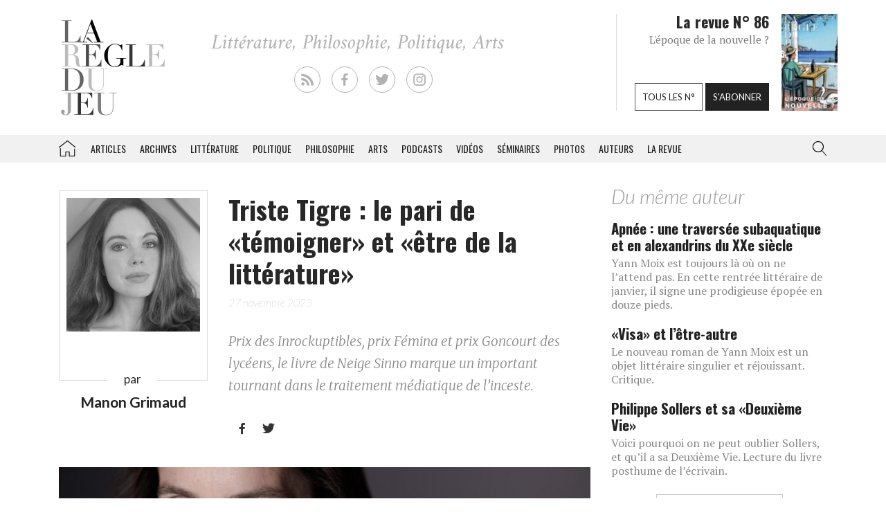

--- FILE ---
content_type: text/html; charset=UTF-8
request_url: https://laregledujeu.org/2023/11/27/39787/triste-tigre-le-pari-de-temoigner-et-etre-de-la-litterature/
body_size: 22117
content:
<!DOCTYPE html>
<html class="no-js" lang="">

<head>
	
		<script async src="//pagead2.googlesyndication.com/pagead/js/adsbygoogle.js"></script>

		<script>
			(adsbygoogle = window.adsbygoogle || []).push({
				google_ad_client: "ca-pub-8955396641542719",
				enable_page_level_ads: true
			});
		</script>
		<meta charset=utf-8>
	<meta http-equiv=X-UA-Compatible content="IE=edge">
	<meta name="viewport" content="width=device-width, initial-scale=1">
	<meta name="format-detection" content="telephone=no" />
	<!-- The above 3 meta tags *must* come first in the head; any other head content must come *after* these tags -->
	<title>
		Manon Grimaud, Triste Tigre&nbsp;:  le pari de «témoigner» et «être de la littérature» - La Règle du Jeu - Littérature, Philosophie, Politique, Arts	</title>
	<link rel="profile" href="https://gmpg.org/xfn/11">
	<link rel="pingback" href="https://laregledujeu.org/xmlrpc.php" />
		<meta name='robots' content='index, follow, max-image-preview:large, max-snippet:-1, max-video-preview:-1' />

	<!-- This site is optimized with the Yoast SEO Premium plugin v24.5 (Yoast SEO v24.5) - https://yoast.com/wordpress/plugins/seo/ -->
	<meta name="description" content="Prix des Inrocks, prix Fémina et prix Goncourt des lycéens, le livre de Neige Sinno marque un important tournant dans le traitement médiatique de l’inceste." />
	<link rel="canonical" href="https://laregledujeu.org/2023/11/27/39787/triste-tigre-le-pari-de-temoigner-et-etre-de-la-litterature/" />
	<meta property="og:locale" content="fr_FR" />
	<meta property="og:type" content="article" />
	<meta property="og:title" content="Triste Tigre : le pari de «témoigner» et «être de la littérature»" />
	<meta property="og:description" content="Prix des Inrocks, prix Fémina et prix Goncourt des lycéens, le livre de Neige Sinno marque un important tournant dans le traitement médiatique de l’inceste." />
	<meta property="og:url" content="https://laregledujeu.org/2023/11/27/39787/triste-tigre-le-pari-de-temoigner-et-etre-de-la-litterature/" />
	<meta property="og:site_name" content="La Règle du Jeu" />
	<meta property="article:publisher" content="https://www.facebook.com/pages/La-r%c3%a8gle-du-jeu-Revue-RDJ/112920092069569" />
	<meta property="article:published_time" content="2023-11-27T12:44:54+00:00" />
	<meta property="article:modified_time" content="2023-11-27T19:14:20+00:00" />
	<meta property="og:image" content="https://laregledujeu.org/files/2023/11/Neige-Sinno-Triste-Tigre-e1701089307716.jpg" />
	<meta property="og:image:width" content="2473" />
	<meta property="og:image:height" content="1463" />
	<meta property="og:image:type" content="image/jpeg" />
	<meta name="author" content="Redaction La Règle du Jeu" />
	<meta name="twitter:card" content="summary_large_image" />
	<meta name="twitter:creator" content="@laregledujeuorg" />
	<meta name="twitter:site" content="@laregledujeuorg" />
	<meta name="twitter:label1" content="Écrit par" />
	<meta name="twitter:data1" content="Redaction La Règle du Jeu" />
	<meta name="twitter:label2" content="Durée de lecture est." />
	<meta name="twitter:data2" content="11 minutes" />
	<script type="application/ld+json" class="yoast-schema-graph">{"@context":"https://schema.org","@graph":[{"@type":"WebPage","@id":"https://laregledujeu.org/2023/11/27/39787/triste-tigre-le-pari-de-temoigner-et-etre-de-la-litterature/","url":"https://laregledujeu.org/2023/11/27/39787/triste-tigre-le-pari-de-temoigner-et-etre-de-la-litterature/","name":"Triste Tigre : le pari de «Témoigner» et «être de la littérature»","isPartOf":{"@id":"https://laregledujeu.org/#website"},"primaryImageOfPage":{"@id":"https://laregledujeu.org/2023/11/27/39787/triste-tigre-le-pari-de-temoigner-et-etre-de-la-litterature/#primaryimage"},"image":{"@id":"https://laregledujeu.org/2023/11/27/39787/triste-tigre-le-pari-de-temoigner-et-etre-de-la-litterature/#primaryimage"},"thumbnailUrl":"https://laregledujeu.org/files/2023/11/Neige-Sinno-Triste-Tigre-e1701089307716.jpg","datePublished":"2023-11-27T12:44:54+00:00","dateModified":"2023-11-27T19:14:20+00:00","author":{"@id":"https://laregledujeu.org/#/schema/person/6fcb84b6d08b6a98b4635f804fdecb89"},"description":"Prix des Inrocks, prix Fémina et prix Goncourt des lycéens, le livre de Neige Sinno marque un important tournant dans le traitement médiatique de l’inceste.","breadcrumb":{"@id":"https://laregledujeu.org/2023/11/27/39787/triste-tigre-le-pari-de-temoigner-et-etre-de-la-litterature/#breadcrumb"},"inLanguage":"fr-FR","potentialAction":[{"@type":"ReadAction","target":["https://laregledujeu.org/2023/11/27/39787/triste-tigre-le-pari-de-temoigner-et-etre-de-la-litterature/"]}]},{"@type":"ImageObject","inLanguage":"fr-FR","@id":"https://laregledujeu.org/2023/11/27/39787/triste-tigre-le-pari-de-temoigner-et-etre-de-la-litterature/#primaryimage","url":"https://laregledujeu.org/files/2023/11/Neige-Sinno-Triste-Tigre-e1701089307716.jpg","contentUrl":"https://laregledujeu.org/files/2023/11/Neige-Sinno-Triste-Tigre-e1701089307716.jpg","width":2473,"height":1463,"caption":"La romancière Neige Sinno, à Manosque lors du festival Correspondances, le 23 septembre 2023. Photo : Joël Saget/AFP."},{"@type":"BreadcrumbList","@id":"https://laregledujeu.org/2023/11/27/39787/triste-tigre-le-pari-de-temoigner-et-etre-de-la-litterature/#breadcrumb","itemListElement":[{"@type":"ListItem","position":1,"name":"Accueil","item":"https://laregledujeu.org/"},{"@type":"ListItem","position":2,"name":"Triste Tigre&nbsp;: le pari de «témoigner» et «être de la littérature»"}]},{"@type":"WebSite","@id":"https://laregledujeu.org/#website","url":"https://laregledujeu.org/","name":"La Règle du Jeu","description":"Littérature, Philosophie, Politique, Arts","potentialAction":[{"@type":"SearchAction","target":{"@type":"EntryPoint","urlTemplate":"https://laregledujeu.org/?s={search_term_string}"},"query-input":{"@type":"PropertyValueSpecification","valueRequired":true,"valueName":"search_term_string"}}],"inLanguage":"fr-FR"},{"@type":"Person","@id":"https://laregledujeu.org/#/schema/person/6fcb84b6d08b6a98b4635f804fdecb89","name":"Redaction La Règle du Jeu","image":{"@type":"ImageObject","inLanguage":"fr-FR","@id":"https://laregledujeu.org/#/schema/person/image/","url":"https://secure.gravatar.com/avatar/8a3bc76bb38684ecc3a174e014d82218?s=96&d=mm&r=g","contentUrl":"https://secure.gravatar.com/avatar/8a3bc76bb38684ecc3a174e014d82218?s=96&d=mm&r=g","caption":"Redaction La Règle du Jeu"},"url":"https://laregledujeu.org/author/mariadefranca/"}]}</script>
	<!-- / Yoast SEO Premium plugin. -->


<meta name="news_keywords" content="christine angot, inceste, neige sinno, triste tigre" />
<meta name="original-source" content="https://laregledujeu.org/2023/11/27/39787/triste-tigre-le-pari-de-temoigner-et-etre-de-la-litterature/" />
<link rel='dns-prefetch' href='//code.jquery.com' />
<link rel='dns-prefetch' href='//cdnjs.cloudflare.com' />
<link rel="alternate" type="application/rss+xml" title="La Règle du Jeu &raquo; Flux" href="https://laregledujeu.org/feed/" />
<link rel="alternate" type="application/rss+xml" title="La Règle du Jeu &raquo; Flux des commentaires" href="https://laregledujeu.org/comments/feed/" />
<script type="text/javascript">
/* <![CDATA[ */
window._wpemojiSettings = {"baseUrl":"https:\/\/s.w.org\/images\/core\/emoji\/15.0.3\/72x72\/","ext":".png","svgUrl":"https:\/\/s.w.org\/images\/core\/emoji\/15.0.3\/svg\/","svgExt":".svg","source":{"concatemoji":"https:\/\/laregledujeu.org\/wp-includes\/js\/wp-emoji-release.min.js?ver=6.6"}};
/*! This file is auto-generated */
!function(i,n){var o,s,e;function c(e){try{var t={supportTests:e,timestamp:(new Date).valueOf()};sessionStorage.setItem(o,JSON.stringify(t))}catch(e){}}function p(e,t,n){e.clearRect(0,0,e.canvas.width,e.canvas.height),e.fillText(t,0,0);var t=new Uint32Array(e.getImageData(0,0,e.canvas.width,e.canvas.height).data),r=(e.clearRect(0,0,e.canvas.width,e.canvas.height),e.fillText(n,0,0),new Uint32Array(e.getImageData(0,0,e.canvas.width,e.canvas.height).data));return t.every(function(e,t){return e===r[t]})}function u(e,t,n){switch(t){case"flag":return n(e,"\ud83c\udff3\ufe0f\u200d\u26a7\ufe0f","\ud83c\udff3\ufe0f\u200b\u26a7\ufe0f")?!1:!n(e,"\ud83c\uddfa\ud83c\uddf3","\ud83c\uddfa\u200b\ud83c\uddf3")&&!n(e,"\ud83c\udff4\udb40\udc67\udb40\udc62\udb40\udc65\udb40\udc6e\udb40\udc67\udb40\udc7f","\ud83c\udff4\u200b\udb40\udc67\u200b\udb40\udc62\u200b\udb40\udc65\u200b\udb40\udc6e\u200b\udb40\udc67\u200b\udb40\udc7f");case"emoji":return!n(e,"\ud83d\udc26\u200d\u2b1b","\ud83d\udc26\u200b\u2b1b")}return!1}function f(e,t,n){var r="undefined"!=typeof WorkerGlobalScope&&self instanceof WorkerGlobalScope?new OffscreenCanvas(300,150):i.createElement("canvas"),a=r.getContext("2d",{willReadFrequently:!0}),o=(a.textBaseline="top",a.font="600 32px Arial",{});return e.forEach(function(e){o[e]=t(a,e,n)}),o}function t(e){var t=i.createElement("script");t.src=e,t.defer=!0,i.head.appendChild(t)}"undefined"!=typeof Promise&&(o="wpEmojiSettingsSupports",s=["flag","emoji"],n.supports={everything:!0,everythingExceptFlag:!0},e=new Promise(function(e){i.addEventListener("DOMContentLoaded",e,{once:!0})}),new Promise(function(t){var n=function(){try{var e=JSON.parse(sessionStorage.getItem(o));if("object"==typeof e&&"number"==typeof e.timestamp&&(new Date).valueOf()<e.timestamp+604800&&"object"==typeof e.supportTests)return e.supportTests}catch(e){}return null}();if(!n){if("undefined"!=typeof Worker&&"undefined"!=typeof OffscreenCanvas&&"undefined"!=typeof URL&&URL.createObjectURL&&"undefined"!=typeof Blob)try{var e="postMessage("+f.toString()+"("+[JSON.stringify(s),u.toString(),p.toString()].join(",")+"));",r=new Blob([e],{type:"text/javascript"}),a=new Worker(URL.createObjectURL(r),{name:"wpTestEmojiSupports"});return void(a.onmessage=function(e){c(n=e.data),a.terminate(),t(n)})}catch(e){}c(n=f(s,u,p))}t(n)}).then(function(e){for(var t in e)n.supports[t]=e[t],n.supports.everything=n.supports.everything&&n.supports[t],"flag"!==t&&(n.supports.everythingExceptFlag=n.supports.everythingExceptFlag&&n.supports[t]);n.supports.everythingExceptFlag=n.supports.everythingExceptFlag&&!n.supports.flag,n.DOMReady=!1,n.readyCallback=function(){n.DOMReady=!0}}).then(function(){return e}).then(function(){var e;n.supports.everything||(n.readyCallback(),(e=n.source||{}).concatemoji?t(e.concatemoji):e.wpemoji&&e.twemoji&&(t(e.twemoji),t(e.wpemoji)))}))}((window,document),window._wpemojiSettings);
/* ]]> */
</script>
<style id='wp-emoji-styles-inline-css' type='text/css'>

	img.wp-smiley, img.emoji {
		display: inline !important;
		border: none !important;
		box-shadow: none !important;
		height: 1em !important;
		width: 1em !important;
		margin: 0 0.07em !important;
		vertical-align: -0.1em !important;
		background: none !important;
		padding: 0 !important;
	}
</style>
<link rel='stylesheet' id='wp-block-library-css' href='https://laregledujeu.org/wp-includes/css/dist/block-library/style.min.css?ver=6.6' type='text/css' media='all' />
<style id='classic-theme-styles-inline-css' type='text/css'>
/*! This file is auto-generated */
.wp-block-button__link{color:#fff;background-color:#32373c;border-radius:9999px;box-shadow:none;text-decoration:none;padding:calc(.667em + 2px) calc(1.333em + 2px);font-size:1.125em}.wp-block-file__button{background:#32373c;color:#fff;text-decoration:none}
</style>
<style id='global-styles-inline-css' type='text/css'>
:root{--wp--preset--aspect-ratio--square: 1;--wp--preset--aspect-ratio--4-3: 4/3;--wp--preset--aspect-ratio--3-4: 3/4;--wp--preset--aspect-ratio--3-2: 3/2;--wp--preset--aspect-ratio--2-3: 2/3;--wp--preset--aspect-ratio--16-9: 16/9;--wp--preset--aspect-ratio--9-16: 9/16;--wp--preset--color--black: #000000;--wp--preset--color--cyan-bluish-gray: #abb8c3;--wp--preset--color--white: #ffffff;--wp--preset--color--pale-pink: #f78da7;--wp--preset--color--vivid-red: #cf2e2e;--wp--preset--color--luminous-vivid-orange: #ff6900;--wp--preset--color--luminous-vivid-amber: #fcb900;--wp--preset--color--light-green-cyan: #7bdcb5;--wp--preset--color--vivid-green-cyan: #00d084;--wp--preset--color--pale-cyan-blue: #8ed1fc;--wp--preset--color--vivid-cyan-blue: #0693e3;--wp--preset--color--vivid-purple: #9b51e0;--wp--preset--gradient--vivid-cyan-blue-to-vivid-purple: linear-gradient(135deg,rgba(6,147,227,1) 0%,rgb(155,81,224) 100%);--wp--preset--gradient--light-green-cyan-to-vivid-green-cyan: linear-gradient(135deg,rgb(122,220,180) 0%,rgb(0,208,130) 100%);--wp--preset--gradient--luminous-vivid-amber-to-luminous-vivid-orange: linear-gradient(135deg,rgba(252,185,0,1) 0%,rgba(255,105,0,1) 100%);--wp--preset--gradient--luminous-vivid-orange-to-vivid-red: linear-gradient(135deg,rgba(255,105,0,1) 0%,rgb(207,46,46) 100%);--wp--preset--gradient--very-light-gray-to-cyan-bluish-gray: linear-gradient(135deg,rgb(238,238,238) 0%,rgb(169,184,195) 100%);--wp--preset--gradient--cool-to-warm-spectrum: linear-gradient(135deg,rgb(74,234,220) 0%,rgb(151,120,209) 20%,rgb(207,42,186) 40%,rgb(238,44,130) 60%,rgb(251,105,98) 80%,rgb(254,248,76) 100%);--wp--preset--gradient--blush-light-purple: linear-gradient(135deg,rgb(255,206,236) 0%,rgb(152,150,240) 100%);--wp--preset--gradient--blush-bordeaux: linear-gradient(135deg,rgb(254,205,165) 0%,rgb(254,45,45) 50%,rgb(107,0,62) 100%);--wp--preset--gradient--luminous-dusk: linear-gradient(135deg,rgb(255,203,112) 0%,rgb(199,81,192) 50%,rgb(65,88,208) 100%);--wp--preset--gradient--pale-ocean: linear-gradient(135deg,rgb(255,245,203) 0%,rgb(182,227,212) 50%,rgb(51,167,181) 100%);--wp--preset--gradient--electric-grass: linear-gradient(135deg,rgb(202,248,128) 0%,rgb(113,206,126) 100%);--wp--preset--gradient--midnight: linear-gradient(135deg,rgb(2,3,129) 0%,rgb(40,116,252) 100%);--wp--preset--font-size--small: 13px;--wp--preset--font-size--medium: 20px;--wp--preset--font-size--large: 36px;--wp--preset--font-size--x-large: 42px;--wp--preset--spacing--20: 0.44rem;--wp--preset--spacing--30: 0.67rem;--wp--preset--spacing--40: 1rem;--wp--preset--spacing--50: 1.5rem;--wp--preset--spacing--60: 2.25rem;--wp--preset--spacing--70: 3.38rem;--wp--preset--spacing--80: 5.06rem;--wp--preset--shadow--natural: 6px 6px 9px rgba(0, 0, 0, 0.2);--wp--preset--shadow--deep: 12px 12px 50px rgba(0, 0, 0, 0.4);--wp--preset--shadow--sharp: 6px 6px 0px rgba(0, 0, 0, 0.2);--wp--preset--shadow--outlined: 6px 6px 0px -3px rgba(255, 255, 255, 1), 6px 6px rgba(0, 0, 0, 1);--wp--preset--shadow--crisp: 6px 6px 0px rgba(0, 0, 0, 1);}:where(.is-layout-flex){gap: 0.5em;}:where(.is-layout-grid){gap: 0.5em;}body .is-layout-flex{display: flex;}.is-layout-flex{flex-wrap: wrap;align-items: center;}.is-layout-flex > :is(*, div){margin: 0;}body .is-layout-grid{display: grid;}.is-layout-grid > :is(*, div){margin: 0;}:where(.wp-block-columns.is-layout-flex){gap: 2em;}:where(.wp-block-columns.is-layout-grid){gap: 2em;}:where(.wp-block-post-template.is-layout-flex){gap: 1.25em;}:where(.wp-block-post-template.is-layout-grid){gap: 1.25em;}.has-black-color{color: var(--wp--preset--color--black) !important;}.has-cyan-bluish-gray-color{color: var(--wp--preset--color--cyan-bluish-gray) !important;}.has-white-color{color: var(--wp--preset--color--white) !important;}.has-pale-pink-color{color: var(--wp--preset--color--pale-pink) !important;}.has-vivid-red-color{color: var(--wp--preset--color--vivid-red) !important;}.has-luminous-vivid-orange-color{color: var(--wp--preset--color--luminous-vivid-orange) !important;}.has-luminous-vivid-amber-color{color: var(--wp--preset--color--luminous-vivid-amber) !important;}.has-light-green-cyan-color{color: var(--wp--preset--color--light-green-cyan) !important;}.has-vivid-green-cyan-color{color: var(--wp--preset--color--vivid-green-cyan) !important;}.has-pale-cyan-blue-color{color: var(--wp--preset--color--pale-cyan-blue) !important;}.has-vivid-cyan-blue-color{color: var(--wp--preset--color--vivid-cyan-blue) !important;}.has-vivid-purple-color{color: var(--wp--preset--color--vivid-purple) !important;}.has-black-background-color{background-color: var(--wp--preset--color--black) !important;}.has-cyan-bluish-gray-background-color{background-color: var(--wp--preset--color--cyan-bluish-gray) !important;}.has-white-background-color{background-color: var(--wp--preset--color--white) !important;}.has-pale-pink-background-color{background-color: var(--wp--preset--color--pale-pink) !important;}.has-vivid-red-background-color{background-color: var(--wp--preset--color--vivid-red) !important;}.has-luminous-vivid-orange-background-color{background-color: var(--wp--preset--color--luminous-vivid-orange) !important;}.has-luminous-vivid-amber-background-color{background-color: var(--wp--preset--color--luminous-vivid-amber) !important;}.has-light-green-cyan-background-color{background-color: var(--wp--preset--color--light-green-cyan) !important;}.has-vivid-green-cyan-background-color{background-color: var(--wp--preset--color--vivid-green-cyan) !important;}.has-pale-cyan-blue-background-color{background-color: var(--wp--preset--color--pale-cyan-blue) !important;}.has-vivid-cyan-blue-background-color{background-color: var(--wp--preset--color--vivid-cyan-blue) !important;}.has-vivid-purple-background-color{background-color: var(--wp--preset--color--vivid-purple) !important;}.has-black-border-color{border-color: var(--wp--preset--color--black) !important;}.has-cyan-bluish-gray-border-color{border-color: var(--wp--preset--color--cyan-bluish-gray) !important;}.has-white-border-color{border-color: var(--wp--preset--color--white) !important;}.has-pale-pink-border-color{border-color: var(--wp--preset--color--pale-pink) !important;}.has-vivid-red-border-color{border-color: var(--wp--preset--color--vivid-red) !important;}.has-luminous-vivid-orange-border-color{border-color: var(--wp--preset--color--luminous-vivid-orange) !important;}.has-luminous-vivid-amber-border-color{border-color: var(--wp--preset--color--luminous-vivid-amber) !important;}.has-light-green-cyan-border-color{border-color: var(--wp--preset--color--light-green-cyan) !important;}.has-vivid-green-cyan-border-color{border-color: var(--wp--preset--color--vivid-green-cyan) !important;}.has-pale-cyan-blue-border-color{border-color: var(--wp--preset--color--pale-cyan-blue) !important;}.has-vivid-cyan-blue-border-color{border-color: var(--wp--preset--color--vivid-cyan-blue) !important;}.has-vivid-purple-border-color{border-color: var(--wp--preset--color--vivid-purple) !important;}.has-vivid-cyan-blue-to-vivid-purple-gradient-background{background: var(--wp--preset--gradient--vivid-cyan-blue-to-vivid-purple) !important;}.has-light-green-cyan-to-vivid-green-cyan-gradient-background{background: var(--wp--preset--gradient--light-green-cyan-to-vivid-green-cyan) !important;}.has-luminous-vivid-amber-to-luminous-vivid-orange-gradient-background{background: var(--wp--preset--gradient--luminous-vivid-amber-to-luminous-vivid-orange) !important;}.has-luminous-vivid-orange-to-vivid-red-gradient-background{background: var(--wp--preset--gradient--luminous-vivid-orange-to-vivid-red) !important;}.has-very-light-gray-to-cyan-bluish-gray-gradient-background{background: var(--wp--preset--gradient--very-light-gray-to-cyan-bluish-gray) !important;}.has-cool-to-warm-spectrum-gradient-background{background: var(--wp--preset--gradient--cool-to-warm-spectrum) !important;}.has-blush-light-purple-gradient-background{background: var(--wp--preset--gradient--blush-light-purple) !important;}.has-blush-bordeaux-gradient-background{background: var(--wp--preset--gradient--blush-bordeaux) !important;}.has-luminous-dusk-gradient-background{background: var(--wp--preset--gradient--luminous-dusk) !important;}.has-pale-ocean-gradient-background{background: var(--wp--preset--gradient--pale-ocean) !important;}.has-electric-grass-gradient-background{background: var(--wp--preset--gradient--electric-grass) !important;}.has-midnight-gradient-background{background: var(--wp--preset--gradient--midnight) !important;}.has-small-font-size{font-size: var(--wp--preset--font-size--small) !important;}.has-medium-font-size{font-size: var(--wp--preset--font-size--medium) !important;}.has-large-font-size{font-size: var(--wp--preset--font-size--large) !important;}.has-x-large-font-size{font-size: var(--wp--preset--font-size--x-large) !important;}
:where(.wp-block-post-template.is-layout-flex){gap: 1.25em;}:where(.wp-block-post-template.is-layout-grid){gap: 1.25em;}
:where(.wp-block-columns.is-layout-flex){gap: 2em;}:where(.wp-block-columns.is-layout-grid){gap: 2em;}
:root :where(.wp-block-pullquote){font-size: 1.5em;line-height: 1.6;}
</style>
<link rel='stylesheet' id='contact-form-7-css' href='https://laregledujeu.org/wp-content/plugins/contact-form-7/includes/css/styles.css?ver=6.0.4' type='text/css' media='all' />
<link rel='stylesheet' id='dashicons-css' href='https://laregledujeu.org/wp-includes/css/dashicons.min.css?ver=6.6' type='text/css' media='all' />
<link rel='stylesheet' id='rdj-style-css' href='https://laregledujeu.org/wp-content/themes/rdjv3/style.css?ver=4.02' type='text/css' media='all' />
<link rel='stylesheet' id='font-awesome-css' href='//cdnjs.cloudflare.com/ajax/libs/font-awesome/5.10.2/css/all.min.css?ver=6.6' type='text/css' media='all' />
<link rel='stylesheet' id='new-royalslider-core-css-css' href='https://laregledujeu.org/wp-content/plugins/new-royalslider/lib/royalslider/royalslider.css?ver=3.4.1' type='text/css' media='all' />
<link rel='stylesheet' id='rsUni-css-css' href='https://laregledujeu.org/wp-content/plugins/new-royalslider/lib/royalslider/skins/universal/rs-universal.css?ver=3.4.1' type='text/css' media='all' />
<link rel='stylesheet' id='visible_nearby_zoom-css-css' href='https://laregledujeu.org/wp-content/plugins/new-royalslider/lib/royalslider/templates-css/rs-visible-nearby-zoom.css?ver=3.4.1' type='text/css' media='all' />
<link rel='stylesheet' id='__EPYT__style-css' href='https://laregledujeu.org/wp-content/plugins/youtube-embed-plus/styles/ytprefs.min.css?ver=14.2.1.3' type='text/css' media='all' />
<style id='__EPYT__style-inline-css' type='text/css'>

                .epyt-gallery-thumb {
                        width: 33.333%;
                }
                
</style>
<script type="text/javascript" src="https://code.jquery.com/jquery-latest.min.js?ver=6.6" id="jquery-js"></script>
<script type="text/javascript" src="https://laregledujeu.org/wp-content/themes/rdjv3/bootstrap/assets/javascripts/bootstrap.min.js?ver=6.6" id="bootstrap-min-js"></script>
<script type="text/javascript" id="__ytprefs__-js-extra">
/* <![CDATA[ */
var _EPYT_ = {"ajaxurl":"https:\/\/laregledujeu.org\/wp-admin\/admin-ajax.php","security":"4a683f17da","gallery_scrolloffset":"20","eppathtoscripts":"https:\/\/laregledujeu.org\/wp-content\/plugins\/youtube-embed-plus\/scripts\/","eppath":"https:\/\/laregledujeu.org\/wp-content\/plugins\/youtube-embed-plus\/","epresponsiveselector":"[\"iframe.__youtube_prefs_widget__\"]","epdovol":"1","version":"14.2.1.3","evselector":"iframe.__youtube_prefs__[src], iframe[src*=\"youtube.com\/embed\/\"], iframe[src*=\"youtube-nocookie.com\/embed\/\"]","ajax_compat":"","maxres_facade":"eager","ytapi_load":"light","pause_others":"","stopMobileBuffer":"1","facade_mode":"","not_live_on_channel":"","vi_active":"","vi_js_posttypes":[]};
/* ]]> */
</script>
<script type="text/javascript" src="https://laregledujeu.org/wp-content/plugins/youtube-embed-plus/scripts/ytprefs.min.js?ver=14.2.1.3" id="__ytprefs__-js"></script>
<link rel="https://api.w.org/" href="https://laregledujeu.org/wp-json/" /><link rel="alternate" title="JSON" type="application/json" href="https://laregledujeu.org/wp-json/wp/v2/posts/39787" /><link rel="EditURI" type="application/rsd+xml" title="RSD" href="https://laregledujeu.org/xmlrpc.php?rsd" />
<link rel='shortlink' href='https://laregledujeu.org/?p=39787' />
<link rel="alternate" title="oEmbed (JSON)" type="application/json+oembed" href="https://laregledujeu.org/wp-json/oembed/1.0/embed?url=https%3A%2F%2Flaregledujeu.org%2F2023%2F11%2F27%2F39787%2Ftriste-tigre-le-pari-de-temoigner-et-etre-de-la-litterature%2F" />
<script type="text/javascript" src="https://laregledujeu.org/wp-content/plugins/si-captcha-for-wordpress/captcha/si_captcha.js?ver=1768894166"></script>
<!-- begin SI CAPTCHA Anti-Spam - login/register form style -->
<style type="text/css">
.si_captcha_small { width:175px; height:45px; padding-top:10px; padding-bottom:10px; }
.si_captcha_large { width:250px; height:60px; padding-top:10px; padding-bottom:10px; }
img#si_image_com { border-style:none; margin:0; padding-right:5px; float:left; }
img#si_image_reg { border-style:none; margin:0; padding-right:5px; float:left; }
img#si_image_log { border-style:none; margin:0; padding-right:5px; float:left; }
img#si_image_side_login { border-style:none; margin:0; padding-right:5px; float:left; }
img#si_image_checkout { border-style:none; margin:0; padding-right:5px; float:left; }
img#si_image_jetpack { border-style:none; margin:0; padding-right:5px; float:left; }
img#si_image_bbpress_topic { border-style:none; margin:0; padding-right:5px; float:left; }
.si_captcha_refresh { border-style:none; margin:0; vertical-align:bottom; }
div#si_captcha_input { display:block; padding-top:15px; padding-bottom:5px; }
label#si_captcha_code_label { margin:0; }
input#si_captcha_code_input { width:65px; }
p#si_captcha_code_p { clear: left; padding-top:10px; }
.si-captcha-jetpack-error { color:#DC3232; }
</style>
<!-- end SI CAPTCHA Anti-Spam - login/register form style -->
			<script>
			(function(i, s, o, g, r, a, m) {
				i['GoogleAnalyticsObject'] = r;
				i[r] = i[r] || function() {
					(i[r].q = i[r].q || []).push(arguments)
				}, i[r].l = 1 * new Date();
				a = s.createElement(o),
					m = s.getElementsByTagName(o)[0];
				a.async = 1;
				a.src = g;
				m.parentNode.insertBefore(a, m)
			})(window, document, 'script', '//www.google-analytics.com/analytics.js', 'ga');

			ga('create', 'UA-91104-21', 'auto');
			ga('send', 'pageview');
		</script>

	</head>

<body class="post-template-default single single-post postid-39787 single-format-standard post-triste-tigre-le-pari-de-temoigner-et-etre-de-la-litterature rdjv3 blog-1">
	<div id="pagewrap">
		<div id="page-body" class="container-fluid row">
			<header class="top container-fluid row">
				<div id="header-top-area" class="hidden-xs container">
					<div class="col-md-3">
						<a href="/" id="logo" class="left"></a>
					</div>
					<div class="">
						<ul id="social_links">
  <li><a class="rss" href="/feed/" target="_blank"></a></li>
  <li><a class="facebook" href="https://fr-fr.facebook.com/pages/La-regle-du-jeu-Revue-RDJ/112920092069569" target="_blank"></a></li>
  <li><a class="twitter" href="https://twitter.com/laregledujeuorg" target="_blank"></a></li>
  <li><a class="instagram" href="https://www.instagram.com/revuelaregledujeu/?hl=fr" target="_blank"></a></li>
</ul>

											</div>
					<div id="teaser" class="hidden-sm">
						<div class="col-right">
							<figure>
								<a href='https://laregledujeu.org/revue/n-86/'><span style='display: inline-block; margin-left: 0px; margin-top: -1.276617954071px;'><img width="81" height="143" src="https://laregledujeu.org/files/2025/09/la-regle-du-jeu-numero-86-le-retour-de-la-nouvelle-couverture.jpg" class="attachment-81x999 size-81x999 wp-post-image" alt="Couverture du N°85 de La Règle du jeu." decoding="async" srcset="https://laregledujeu.org/files/2025/09/la-regle-du-jeu-numero-86-le-retour-de-la-nouvelle-couverture.jpg 958w, https://laregledujeu.org/files/2025/09/la-regle-du-jeu-numero-86-le-retour-de-la-nouvelle-couverture-170x300.jpg 170w, https://laregledujeu.org/files/2025/09/la-regle-du-jeu-numero-86-le-retour-de-la-nouvelle-couverture-582x1024.jpg 582w, https://laregledujeu.org/files/2025/09/la-regle-du-jeu-numero-86-le-retour-de-la-nouvelle-couverture-85x150.jpg 85w, https://laregledujeu.org/files/2025/09/la-regle-du-jeu-numero-86-le-retour-de-la-nouvelle-couverture-768x1352.jpg 768w, https://laregledujeu.org/files/2025/09/la-regle-du-jeu-numero-86-le-retour-de-la-nouvelle-couverture-873x1536.jpg 873w, https://laregledujeu.org/files/2025/09/la-regle-du-jeu-numero-86-le-retour-de-la-nouvelle-couverture-840x1478.jpg 840w, https://laregledujeu.org/files/2025/09/la-regle-du-jeu-numero-86-le-retour-de-la-nouvelle-couverture-620x1091.jpg 620w, https://laregledujeu.org/files/2025/09/la-regle-du-jeu-numero-86-le-retour-de-la-nouvelle-couverture-420x739.jpg 420w" sizes="(max-width: 81px) 100vw, 81px" /></span></a>							</figure>
						</div>
						<div class="col-left" style="position: relative;">
							<h1>La revue N° 86</h1>
							<h2>L'époque de la nouvelle ?</h2>
							<div class="bottom-buttons">
								<a href="/tous-les-numeros/" class="rdj-btn rdj-btn-white rdj-btn-margin">Tous les n°</a>
								<a href="/boutique/abonnement/" class="rdj-btn rdj-btn-black">S'abonner</a>
							</div>
						</div>
					</div><!-- #teaser -->
				</div>
			</header>
			<script>
var el = document.getElementById('input.search-field');
if (el != null) {
	function blurInput() {
		window.scrollTo(0, 0);
	}
	el.addEventListener('blur', blurInput, false);
}
</script>
<nav id="top-menu" class="navbar navbar-default" data-spy="affix" data-offset-top="192">
	<div class="container"> 
		<!-- Brand and toggle get grouped for better mobile display -->
		<div class="navbar-header">
			<button type="button" class="navbar-toggle" data-toggle="collapse" data-target=".navbar-collapse">
				<span class="icon-bar"></span>
				<span class="icon-bar"></span>
				<span class="icon-bar"></span>
			</button>
			<a class="navbar-brand visible-xs" href="/"></a>
		</div><!-- /.navbar-header --> 
		
		<!-- Collect the nav links, forms, and other content for toggling -->
		<div class="collapse navbar-collapse" id="rdj-collapsible-menu">
			<div id="search-module-xs" class="visible-xs">
				<div class="search-embed">
	<form role="search" method="get" class="search-form form-inline" action="/">
		<div class="form-group">
			<select name="post_type" class="form-control search-post-type">
				<option value="post">Les articles</option>
				<option value="video">Les vidéos</option>
				<option value="seminary">Les séminaires</option>
				<option value="gallery">Les galeries</option>
				<option value="contributor">Les auteurs</option>
				<option value="issue">Les n° de la revue</option>
				<option value="all" selected="selected">Tous les contenus</option>
				<option value="arrabal">Le blog d'Arrabal</option>
			</select>
		</div>
		<div class="form-group input-group"> 
			<input type="text" class="form-control search-field" aria-label="..." placeholder="Rechercher dans la RDJ" value="" name="s" title="Rechercher">
			<span class="input-group-btn">
				<button type="submit" class="search-submit btn btn-default">Rechercher</button>
			</span> 
		</div>
	</form>
</div>			</div>
			<ul class="nav navbar-nav">
				<li id='menu-item-menu-item-21436' class='home menu-item menu-item-type-post_type menu-item-object-page current-menu-item page_item page-item- current_page_item menu-item-menu-item-21436'><a href='https://laregledujeu.org/'>La Règle du jeu – Littérature, Philosophie, Politique, Arts</a></li><li id='menu-item-menu-item-36229' class='menu-item menu-item-type-post_type menu-item-object-page current-menu-item page_item page-item- current_page_item menu-item-menu-item-36229'><a href='https://laregledujeu.org/articles/'>Articles</a></li><li id='menu-item-menu-item-22955' class='menu-item menu-item-type-post_type menu-item-object-page current-menu-item page_item page-item- current_page_item menu-item-menu-item-22955'><a href='https://laregledujeu.org/categorie/dossiers/archives-revue/'>Archives</a></li><li id='menu-item-menu-item-27294' class='menu-item menu-item-type-post_type menu-item-object-page current-menu-item page_item page-item- current_page_item menu-item-menu-item-27294'><a href='https://laregledujeu.org/categorie/litterature/'>Littérature</a></li><li id='menu-item-menu-item-27296' class='menu-item menu-item-type-post_type menu-item-object-page current-menu-item page_item page-item- current_page_item menu-item-menu-item-27296'><a href='https://laregledujeu.org/categorie/Politique/'>Politique</a></li><li id='menu-item-menu-item-27295' class='menu-item menu-item-type-post_type menu-item-object-page current-menu-item page_item page-item- current_page_item menu-item-menu-item-27295'><a href='https://laregledujeu.org/categorie/philosophie/'>Philosophie</a></li><li id='menu-item-menu-item-29378' class='menu-item menu-item-type-post_type menu-item-object-page current-menu-item page_item page-item- current_page_item menu-item-menu-item-29378'><a href='https://laregledujeu.org/categorie/art/'>Arts</a></li><li id='menu-item-menu-item-36230' class='menu-item menu-item-type-post_type menu-item-object-page current-menu-item page_item page-item- current_page_item menu-item-menu-item-36230'><a href='https://laregledujeu.org/podcasts/'>Podcasts</a></li><li id='menu-item-menu-item-22302' class='menu-item menu-item-type-post_type menu-item-object-page current-menu-item page_item page-item- current_page_item menu-item-menu-item-22302'><a href='https://laregledujeu.org/tele-rdj/'>Vidéos</a></li><li id='menu-item-menu-item-22354' class='menu-item menu-item-type-post_type menu-item-object-page current-menu-item page_item page-item- current_page_item menu-item-menu-item-22354'><a href='/les-seminaires/'>Séminaires</a></li><li id='menu-item-menu-item-27737' class='menu-item menu-item-type-post_type menu-item-object-page current-menu-item page_item page-item- current_page_item menu-item-menu-item-27737'><a href='https://laregledujeu.org/imagoscope/'>Photos</a></li><li id='menu-item-menu-item-22269' class='menu-item menu-item-type-post_type menu-item-object-page current-menu-item page_item page-item- current_page_item menu-item-menu-item-22269'><a href='https://laregledujeu.org/auteurs/'>Auteurs</a></li><li id='menu-item-menu-item-45658' class='menu-item menu-item-type-post_type menu-item-object-page current-menu-item page_item page-item- current_page_item menu-item-menu-item-45658'><a href='https://laregledujeu.org/la-regle-du-jeu/'>La revue</a></li>			</ul>

			<ul class="nav navbar-nav navbar-right hidden-xs">
				<li><a class="bar-search-toogle-link collapsed" role="button" data-toggle="collapse" href="#search-module" aria-expanded="true" aria-controls="search-module"></a></li>
			</ul>
		</div><!-- /.navbar-collapse --> 
		
		<div id="search-module" class="collapse container hidden-xs">
			<div class="search-embed">
	<form role="search" method="get" class="search-form form-inline" action="/">
		<div class="form-group">
			<select name="post_type" class="form-control search-post-type">
				<option value="post">Les articles</option>
				<option value="video">Les vidéos</option>
				<option value="seminary">Les séminaires</option>
				<option value="gallery">Les galeries</option>
				<option value="contributor">Les auteurs</option>
				<option value="issue">Les n° de la revue</option>
				<option value="all" selected="selected">Tous les contenus</option>
				<option value="arrabal">Le blog d'Arrabal</option>
			</select>
		</div>
		<div class="form-group input-group"> 
			<input type="text" class="form-control search-field" aria-label="..." placeholder="Rechercher dans la RDJ" value="" name="s" title="Rechercher">
			<span class="input-group-btn">
				<button type="submit" class="search-submit btn btn-default">Rechercher</button>
			</span> 
		</div>
	</form>
</div>		</div>

	</div><!-- /.container-fluid --> 
</nav>
<script>
$(document).ready(function () {
	$(".navbar-toggle").on("click", function () {
		$(this).toggleClass("active");
	});
});
</script><div id="content" class="container">
	<div id="main" class="col-md-42">
			<div class="post-39787 post type-post status-publish format-standard has-post-thumbnail hentry category-actualite category-non-classe category-litterature tag-christine-angot tag-inceste tag-neige-sinno tag-triste-tigre" id="post-39787">
				<article class="single">
					<header class="post-info">
						 												<aside class="col-sm-18 col-md-16 col-lg-18 hidden-xs">
							<div class="frame">
								<figure>
<a href='https://laregledujeu.org/contributeur/manon-grimaud/'><img width="300" height="300" src="https://laregledujeu.org/files/2023/11/Manon-Grimaud-300x300.jpg" class="img-responsive wp-post-image" alt="Manon Grimaud" decoding="async" fetchpriority="high" srcset="https://laregledujeu.org/files/2023/11/Manon-Grimaud-300x300.jpg 300w, https://laregledujeu.org/files/2023/11/Manon-Grimaud-620x620.jpg 620w, https://laregledujeu.org/files/2023/11/Manon-Grimaud-150x150.jpg 150w, https://laregledujeu.org/files/2023/11/Manon-Grimaud-768x768.jpg 768w, https://laregledujeu.org/files/2023/11/Manon-Grimaud-420x420.jpg 420w, https://laregledujeu.org/files/2023/11/Manon-Grimaud-120x120.jpg 120w, https://laregledujeu.org/files/2023/11/Manon-Grimaud.jpg 800w" sizes="(max-width: 300px) 100vw, 300px" /></a>			
									<div class="source">
										<span class="by">par </span>
									</div>
								</figure>
							</div><!-- .frame -->
                            <div class="authors">
                                <a href='https://laregledujeu.org/contributeur/manon-grimaud/'>Manon Grimaud</a>	
                            </div>
						</aside>
						<div class="heading col-sm-42 col-md-44 col-lg-42">
																				<h1>Triste Tigre&nbsp;:  le pari de «témoigner» et «être de la littérature»</h1>
															<h2 class="post-title visible-xs">par <a href='https://laregledujeu.org/contributeur/manon-grimaud/'>Manon Grimaud</a></h2>
							                            <p class="date-info">27 novembre 2023</p>
							<div class="lead">
								
<p>Prix des Inrockuptibles, prix Fémina et prix Goncourt des lycéens, le livre de Neige Sinno marque un important tournant dans le traitement médiatique de l’inceste.</p>
<ul class="share_links compact">
	<li><a href="https://www.facebook.com/sharer/sharer.php?u=https://laregledujeu.org/2023/11/27/39787/triste-tigre-le-pari-de-temoigner-et-etre-de-la-litterature/" class="facebook" title="Share via Facebook" target="_blank">&#xf305;</a></li>
	<li><a href="https://twitter.com/share?url=https://laregledujeu.org/2023/11/27/39787/triste-tigre-le-pari-de-temoigner-et-etre-de-la-litterature//&#038;text=Triste Tigre&nbsp;:  le pari de «témoigner» et «être de la littérature»" class="twitter" title="Share via Twitter" target="_blank">&#xf301;</a></li>
</ul>							 </div>
						</div>
							
					</header>
                    							<figure class="featured-image">
								<img width="840" height="497" src="https://laregledujeu.org/files/2023/11/Neige-Sinno-Triste-Tigre-e1701089307716.jpg" class="img-responsive wp-post-image" alt="L&#039;écrivaine Neige Sinno à l&#039;occasion de la sortie de son livre &quot;Triste tigre&quot;." decoding="async" srcset="https://laregledujeu.org/files/2023/11/Neige-Sinno-Triste-Tigre-e1701089307716.jpg 2473w, https://laregledujeu.org/files/2023/11/Neige-Sinno-Triste-Tigre-e1701089307716-300x177.jpg 300w, https://laregledujeu.org/files/2023/11/Neige-Sinno-Triste-Tigre-e1701089307716-620x367.jpg 620w, https://laregledujeu.org/files/2023/11/Neige-Sinno-Triste-Tigre-e1701089307716-150x89.jpg 150w, https://laregledujeu.org/files/2023/11/Neige-Sinno-Triste-Tigre-e1701089307716-768x454.jpg 768w, https://laregledujeu.org/files/2023/11/Neige-Sinno-Triste-Tigre-e1701089307716-1536x909.jpg 1536w, https://laregledujeu.org/files/2023/11/Neige-Sinno-Triste-Tigre-e1701089307716-2048x1212.jpg 2048w, https://laregledujeu.org/files/2023/11/Neige-Sinno-Triste-Tigre-e1701089307716-840x497.jpg 840w, https://laregledujeu.org/files/2023/11/Neige-Sinno-Triste-Tigre-e1701089307716-420x248.jpg 420w" sizes="(max-width: 840px) 100vw, 840px" />										<figcaption>
											La romancière Neige Sinno, à Manosque lors du festival Correspondances, le 23 septembre 2023. Photo : Joël Saget/AFP.										</figcaption>
																							</figure> 

												
                    					<div class="entry">               
						
<p class="has-drop-cap">Prix des Inrockuptibles, prix Fémina, et, il y a quelques jours, prix Goncourt des lycéens. Jamais un livre sur un sujet aussi difficile n’a-t-il eu un tel retentissement à sa sortie. Surprenant, encourageant, symbolique – il semblerait que cet évènement de la rentrée littéraire 2023 marque un tournant dans le traitement de l’inceste en littérature.&nbsp;</p>



<p>Nous nous souvenons de&nbsp;<em>L’Inceste</em>&nbsp;de Christine Angot (1999) et de la violence qui s’en suivit – insultes, menaces, dénigrement de son statut d’écrivain. Évidemment, les mentalités ont aujourd’hui changé. Depuis&nbsp;<em>Metoo</em>, nous employons la formule, à la structure intéressante, «&nbsp;la parole se libère&nbsp;»&nbsp;: en effet, la parole ne s’est pas libérée, elle&nbsp;<em>se libère</em>&nbsp;; «&nbsp;se libérer&nbsp;» renvoie à la conception d’un processus réflexif (le&nbsp;<em>se</em>), d’une mise en marche sur un chemin qui s’ouvre et continue d’être prolongé (le présent, la verbalisation en cours, inachevée du «&nbsp;se libère&nbsp;»). Parler aussi ouvertement de l’inceste s’inscrit, de fait, dans ce cheminement progressif d’une mise en mots des abus sexuels, quelle que soit leur nature. Il aura fallu, à son sujet, par exemple attendre sa médiatisation avec&nbsp;<em>La familia grande</em>&nbsp;de Camille Kouchner (2021), ou, également tout récemment, le documentaire&nbsp;<em>Un silence si bruyant&nbsp;</em>consacré à l’histoire d’Emmanuelle Béart.&nbsp;</p>



<p>L’inceste a mis du temps avant d’être pleinement pris en compte, abordé de manière unilatérale – la parole de la victime et l’écoute, son&nbsp;<em>intégration</em>&nbsp;par l’extérieur. Intégration comme ce qui permet que cette réflexivité de la parole soit pleinement une conscientisation, c’est-à-dire l’entente entre le parlant (ce que dit la victime) et le parlé (ce que nous autres, nous en retenons). Pour ce faire, la parole doit prendre une forme pour qu’elle puisse cheminer, permettre cette libération qui est cette&nbsp;<em>réflexion</em>, cette double conscience comme passage de l’individuel au collectif. Christine Angot, à une époque, où, justement, la parole n’avait pas été ouverte, en a anticipé le déploiement, en choisissant la littérature, dont la forme même correspond à cette réflexivité de la parole. En quelque sorte, mettre en récit l’inceste en préfigurait, si nous pouvons le dire ainsi, la parolisation, dans une société qui cependant n’était pas prête à entendre une telle parole. De ce point de vue, la littérature aura été le&nbsp;<em>pré-texte</em>, au sens propre du terme, de la libération, de cette mise en chemin de la parole – le texte qui en initie le mouvement et fait qu’il est possible de parler&nbsp;<em>vraiment</em>&nbsp;à nouveau. Faire un récit de l’inceste va donc plus loin que ce qui y est raconté&nbsp;; cela revient à réfléchir au sens même que nous donnons à cette parole, et à la parole en général. Le récit est littéraire, la parole de la sorte réfléchie littérature – mise en forme d’une voix en chemin – qui provoque le dialogue avec d’autres paroles. C’est exactement ce qu’a réussi à faire Christine Angot avec l’ensemble de ses romans, lesquels, aujourd’hui, nous&nbsp;<em>parlent</em>, dans la mesure où ils s’inscrivent littérairement,&nbsp;<em>réflexivement,</em>&nbsp;dans ce cheminement ouvert d’une «&nbsp;parole qui se libère&nbsp;», se dit, se reprend, se poursuit, et&nbsp;<em>Triste tigre</em>&nbsp;en est désormais un nouveau virage.&nbsp;</p>



<p>Neige Sinno estime que son texte appartient au témoignage, et ne fait pas partie de la «&nbsp;grande littérature&nbsp;». Il est vrai que ce dernier n’est pas un récit, une autofiction&nbsp;; il se constitue majoritairement d’un assemblage de faits, de souvenirs. Pour autant, ce serait en négliger la part la plus importante, qui fait qu’il s’agit d’un écrit qui va aussi bien plus loin qu’un simple «&nbsp;se raconter&nbsp;». Par ses multiples réflexions croisées, qui serpentent sans arriver à une conclusion, il énonce ce qu’est proprement la réflexivité de cette «&nbsp;parole qui se libère&nbsp;»&nbsp;; par ses références littéraires, ses considérations renouvelées sur la manière de faire sens, il met justement en récit ce que peut être une parole sur l’inceste, où le<em>&nbsp;sur</em>&nbsp;possède cette valeur réflexive de la libération de cette dernière. Le texte en lui-même est divisé en sous-titres, qui figurent autant d’étapes dans ce cheminement que l’autrice reconnaît comme elle-même sinueux, incertain, marqué par ces rebondissements dus à un emploi continuel de «&nbsp;l’analogie&nbsp;». Ce terme d’«&nbsp;analogie&nbsp;» fait signe vers le statut de son écriture – un&nbsp;<em>ana-logos</em>, de l’«&nbsp;à nouveau&nbsp;» (<em>ana</em>) d’une parole (<em>logos</em>) qui se pense à travers ce recours à l’intertextualité, à l’analyse de sa propre expression et de son retentissement.&nbsp;<em>Triste tigre</em>&nbsp;n’est alors pas,&nbsp;<em>à proprement parler</em>, un témoignage. Il est la réflexion du témoignage dans la littérature, du traumatisme dans un&nbsp;<em>se dire</em>&nbsp;autrement, qui, comme nous pouvons le lire, permet «&nbsp;d’accéder à quelque chose de plus grand (…) Plus grand que la douleur, que l’expérience personnelle&nbsp;».</p>



<p>Il y a bien littérature, parce qu’il y a actualisation de sa vocation parlante. Actualisation qui est à la fois différenciation et reprise de sa forme, de «&nbsp;cette énonciation qui bute sur l’impossibilité de la langue à circonscrire ce qui est&nbsp;».&nbsp;<em>Triste tigre&nbsp;</em>est exactement la conscientisation de cette impossibilité, qui, développée, réfléchie à travers les pages, «&nbsp;énonce&nbsp;» l’être de la littérature – une stylisation de la parole comme recherche infinie, supra-individuelle, de ses modalités communicatives. Plus qu’elle ne se ferme à la littérature, Neige Sinno s’y ouvre, l’ouvre, et pose, en profondeur, la distinction entre&nbsp;<em>faire de la littérature</em>&nbsp;et&nbsp;<em>être de la littérature</em>. Le témoignage ne fait pas de la littérature&nbsp;: dans le&nbsp;<em>faire</em>, nous entendons la composition formelle du texte, en l’occurrence, ici, la possible mise en (auto-)fiction. Effectivement, il défait la littérature, en est la décomposition, son étrangeté narrative. Cependant, ce serait ne retenir de la littérature que ses variations fictives. Le témoignage, comme pour&nbsp;<em>Triste Tigre</em>, peut (re)tourner la possibilité fictive en impossibilité à raconter, et entrer en contradiction avec le réel qu’il serait supposé désigner. Dans cet écart entre le pouvoir-dire<em>&nbsp;</em>et le réel, il se recoupe avec la littérature, qui&nbsp;<em>témoigne</em>&nbsp;spécifiquement de la volonté de combler cette séparation – tel est le cheminement de sa parole – et dont le moyen principal est la fiction. Neige Sinno nous montre qu’il en existe d’autres, et que, finalement, la littérature est plurielle, en devenir, à l’image d’une parole qui ne peut être qu’en constante libération.</p>



<p>«&nbsp;A la question de savoir pourquoi les soldats commettaient les pires exactions sur les sites de conflit, j’ai entendu une fois un grand historien spécialiste des deux guerres mondiales répondre&nbsp;:&nbsp;<em>parce qu’ils le peuvent</em>&nbsp;», ce à quoi Neige Sinno répond&nbsp;: «&nbsp;Pourquoi est-ce que j’écris ce livre&nbsp;? Parce que je peux&nbsp;». Le réel, dans sa violence inouïe, est scission avec le sens, le langage. Un simple témoignage se contenterait de le rapporter, sans chercher au-delà. Mais Neige Sinno inverse ce rapport de force avec ce «&nbsp;je peux&nbsp;», qui modifie, à rebours, après avoir intégré la matière première du vécu à tout ce cheminement analogique d’analyses, de digressions, de comparaisons intertextuelles, la posture du témoignage&nbsp;: il n’est plus de l’ordre du&nbsp;<em>dit</em>, mais du&nbsp;<em>dire</em>, de cette intention à remplir, autrement, le vide qui sépare le réel indicible, «&nbsp;absurde&nbsp;», répète-t-elle, et ce qui devrait en être le récit, où l’impuissance à dire devient, paradoxalement, le «&nbsp;je peux&nbsp;» de l’énonciation, la capacité à «&nbsp;être dans la langue&nbsp;» en recherche d’elle-même pour&nbsp;<em>témoigner</em>&nbsp;de cette irrémissible césure entre le réel et sa représentation.&nbsp;<em>Triste tigre</em>&nbsp;invente une littérature du non-témoignable&nbsp;: un témoignage qui se&nbsp;<em>dé-dit</em>&nbsp;sans cesse, se dépasse en s’ouvrant à autre chose que lui-même, comme c’est le cas, ici, avec le cheminement analogique du texte. Sa parole y relève d’une constante prétérition&nbsp;: Neige Sinno soutient, à nombreuses reprises, que son ouvrage n’appartient pas à la littérature, alors que son écriture même l’incorpore au «&nbsp;je peux&nbsp;» réflexif de sa parole.&nbsp;</p>



<p><em>Témoigner</em>&nbsp;et&nbsp;<em>être de la littérature</em>&nbsp;est le pari de&nbsp;<em>Triste Tigre</em>, qui dit une littérature qui ne se dit pas, se dédit, et laquelle témoigne de ce qui ne peut être dit, dé-témoigne ce qui se témoigne. D’où cette mise à distance de soi explicite inhérente à la littérature&nbsp;: «&nbsp;Mon espace à moi n’est pas dans ces lignes, il n’existe qu’au-dedans&nbsp;». Nous ne toucherons jamais la réalité innommable de l’inceste comme nous n’entrerons jamais dans l’intériorité à vie blessée de la victime&nbsp;; il n’y a que cet espace opaque entre les faits et le langage auquel nous pouvons avoir accès. Il n’y a que le chemin que l’autrice trace dans cet entre-deux pour parvenir à cette «&nbsp;parole qui se libère&nbsp;», par cette «&nbsp;énonciation&nbsp;» qui, au lieu de dire pleinement, contourne ce qui ne peut se dire. Parce qu’elle se rattache, qu&rsquo;elle fait sienne cette relation de «&nbsp;biais&nbsp;» entre le réel et les mots, la parole de Neige Sinno est de la littérature. Par un subtil jeu de miroirs, son témoignage est cette incidence de la parole de la littérature, tout comme sa littérature est incidence nouvelle de la parole du témoignage. C’est ce qui fait que, peut-être, son ouvrage a eu un tel retentissement&nbsp;: le témoignage, aujourd’hui, occupe une place centrale dans notre société&nbsp;; il ne suffit pas, néanmoins, il sera toujours dissonant avec cette «&nbsp;intensité&nbsp;» de l&rsquo;ébranlement intime de toute victime. Le fait de mettre en mots ce drame d’une impossible vérité en opère le basculement vers la littérature, qui n’est rien d’autre que cette expression continue de l’impuissance à saisir réellement les évènements. «&nbsp;J’ai voulu y croire, j’ai voulu rêver que le royaume de la littérature m’accueillerait comme n’importe lequel des orphelins qui y trouverait refuge, mais même à travers l’art, on ne peut pas sortir vainqueur de l’abjection. La littérature ne m’a pas sauvée. Je ne suis pas sauvée&nbsp;». Sur ce plan, témoignage et littérature sont à égalité&nbsp;: rien ne pourra jamais dire l’horreur inconcevable d’avoir été victime d’inceste. Ils se rejoignent tous deux dans ce&nbsp;<em>rien</em>&nbsp;: parler, pour l’une et l’autre, ne sert à «&nbsp;rien&nbsp;»&nbsp;: «&nbsp;Qu’est-ce qui est souhaitable alors&nbsp;? Rien, c’est justement ça le problème. Je n’ai pas trouvé de solution pour parler de ça&nbsp;». La parole d&rsquo;une victime, d&rsquo;une autrice, ne résout rien, ne «&nbsp;sauve&nbsp;» de rien. Le témoignage devient littérature dans cette reconnaissance, cette conversion de la parole impuissante de la victime à résorber le gouffre entre ce qu&rsquo;il se produit et ce qui se dit au «&nbsp;je peux&nbsp;» latent à cette impuissance, si bien que Neige Sinno ne parle pas au nom d’elle-même, mais de cette parole-là qui se fait&nbsp;: «&nbsp;Et même pour quelqu’un qui ne dit rien, savoir qu’ailleurs, pour quelqu’un d’autre qui a subi les mêmes gestes, le même silence, l’outrage peut être reconnu, cela peut être un soulagement&nbsp;». A ce titre,&nbsp;<em>Triste tigre</em>&nbsp;n&rsquo;est pas, comme certains pourraient en faire le reproche, une littérature du témoignage. Ce qui s’y profile est un témoignage de la littérature – une parole qui communique la fatalité d’un silence face à l’impensable, et par-là, le transcende.</p>



<p>Ce silence, ou l’envers de la sidération. Neige Sinno tente un portrait de son beau-père, ce «&nbsp;Minotaure tout puissant&nbsp;» au corps de monstre : «&nbsp;Il est grand et fort. Brutal même. (…) Ses mains sont grandes. (…) Son corps est grand. Ses pieds, laids, comme tous les pieds, mais d’autant plus laids qu’ils sont poilus et roses et abîmés&nbsp;». Son livre, à nouveau dans un dialogue en miroir, relie le passage du témoignage à la littérature au transfert du «&nbsp;monstre&nbsp;» au «&nbsp;monstrueux&nbsp;»&nbsp;: le terme «&nbsp;monstre&nbsp;» est le plus souvent employé lors de la mention du procès, du rapport juridique du profil psychiatrique de l’agresseur, tandis que le «&nbsp;monstrueux&nbsp;» intervient pour souligner que, justement, dire «&nbsp;monstre&nbsp;» ne saurait rendre compte de la réalité – «&nbsp;tout cela est bien monstrueux&nbsp;» prend le sens d’un «&nbsp;tout est dit, ne peut être davantage dit&nbsp;». Le monstre dérive en «&nbsp;monstrueux&nbsp;» quand se conscientise, s’énonce, s’éprouve cette impuissance à dire, quand le silence et la parole ne sont, finalement, qu’une seule et même chose. Impuissance, comme dénomination littéraire de la sidération. Dire,&nbsp;<em>réfléchir&nbsp;</em>ce silence comme parole littéraire du monstrueux. Le silence est le monstrueux, il est ce qui traduit ce «&nbsp;moment hors du temps, détaché du cours de l’histoire, tellement chargé d’absurde et de sens qui échappe&nbsp;à toute tentative d’en rendre compte par une narration&nbsp;» du traumatisme.&nbsp;</p>



<p><em>Triste tigre</em>&nbsp;n’est pas un récit, il est l’exploration d’un autre espace-temps, celui-là même où l’absence de mots se voit transposée en épreuve du langage. Un espace-temps «&nbsp;bizarre&nbsp;», pour reprendre l’adjectif de l’autrice, qui note son emploi récurrent au fil des pages. Étymologiquement, «&nbsp;bizarre&nbsp;» veut dire&nbsp;: singulier. Parole, en l’occurrence doublement singulière par sa forme&nbsp;: une parole différente et un combat singulier de la littérature. Une littérature «&nbsp;bizarre&nbsp;», une parole du duel – duel entre une victime et son agresseur, le silence et les mots. Duel à l’issue duquel le monstre se perd dans le monstrueux, le monstrueux néantise le monstre, car le monstrueux, étant témoignage du silence, est aussi, par conséquent, ce «&nbsp;rien&nbsp;» au bout de la parole, qui ne sert à «&nbsp;rien&nbsp;», ne sauve de «&nbsp;rien&nbsp;», et au fond, ne dit rien, hormis le fait qu’elle ne peut, justement, ne rien faire, ne rien changer, ne rien dire – c’est cela, le monstrueux, la conscience littéraire de cette impuissance, le «&nbsp;je peux&nbsp;» paradoxal qui se déploie contre le monstre. «&nbsp;Prendre ce taureau par les cornes et le faire tourner en bourrique. Le saouler de paroles et de raisonnements jusqu’à ce qu’il craque, qu’il supplie que j’arrête et qu’il me laisse enfin en paix&nbsp;». Le monstrueux de Neige Sinno prend le «&nbsp;Minotaure&nbsp;» «&nbsp;par les cornes&nbsp;», l’entraîne avec elle dans ce labyrinthe de la pensée qui les néantise tous les deux&nbsp;: le monstrueux est ce silence, ce néant, où résonne la parole d’une autrice, cette parole d’une littérature qui n’est pas salvatrice, mais&nbsp;<em>dissipatrice</em>. C’est ce que nous pouvons nous projeter avec la mise en exergue de cette idée de «&nbsp;zone grise&nbsp;», qui «&nbsp;f(ait) le territoire de la littérature, de la philosophie&nbsp;», où réel et irréel, mémoire et présent, silence et langage, être et non-être se reflètent, se traduisent, se confondent, se&nbsp;<em>dissipent</em>&nbsp;dans une seule et même voix. Le «&nbsp;triste tigre&nbsp;» verbalise cette zone grise, cette dualité intérieure au monstrueux, contenues dans son titre bizarre, singulier – littéraire.&nbsp;<em>Triste tigre</em>&nbsp;ne dit rien, et, pourtant, dit tout. C’est paradoxalement dans le néant, dans ce monstrueux, que tout se révèle, se donne, se communique,&nbsp;<em>est</em>. Son appartenance à la littérature se joue dans cet advenir de l’être dans la contradiction. Neige Sinno le pense, le dicte, nous le transmet, pour que sa parole ne soit plus seulement la sienne mais aussi la nôtre. Pour qu’elle trouve en nous un avenir qui est un nécessaire&nbsp;<em>à-dire</em>.</p>
<div class="clear">
		
	<div class="taglist"><span class="titre">Thèmes</span> <a href="https://laregledujeu.org/mot/christine-angot/" rel="tag">Christine Angot</a> <a href="https://laregledujeu.org/mot/inceste/" rel="tag">inceste</a> <a href="https://laregledujeu.org/mot/neige-sinno/" rel="tag">Neige Sinno</a> <a href="https://laregledujeu.org/mot/triste-tigre/" rel="tag">Triste Tigre</a></div></div>	
					</div>
				</article>
			</div><!-- #post -->
					</div><!-- #main -->
		<div id="sidebar" class="col-md-18 ">
				<div class="column1 col-sm-30 col-md-60">
    	<section id="same-contributor" class="post-list">
	<header class="topic-separator">
		<h1>Du même auteur</h1>
	</header>
	<div class="list-posts" style="clear: both;">
				<article id="post-41511">
			<header>
				<h1><a href="https://laregledujeu.org/2025/02/05/41511/yann-moix-apnee-son-roman-en-alexandrin/">Apnée&nbsp;: une traversée subaquatique et en alexandrins du XXe siècle</a></h1>
			</header>
			<p><a href="https://laregledujeu.org/2025/02/05/41511/yann-moix-apnee-son-roman-en-alexandrin/">Yann Moix est toujours là où on ne l’attend pas. En cette rentrée littéraire de janvier, il signe une prodigieuse épopée en douze pieds.</a></p>
		</article>
				<article id="post-40320">
			<header>
				<h1><a href="https://laregledujeu.org/2024/05/10/40320/visa-et-letre-autre/">«Visa» et l’être-autre</a></h1>
			</header>
			<p><a href="https://laregledujeu.org/2024/05/10/40320/visa-et-letre-autre/">Le nouveau roman de Yann Moix est un objet littéraire singulier et réjouissant. Critique. </a></p>
		</article>
				<article id="post-40209">
			<header>
				<h1><a href="https://laregledujeu.org/2024/04/08/40209/philippe-sollers-et-sa-deuxieme-vie/">Philippe Sollers et sa «Deuxième Vie»</a></h1>
			</header>
			<p><a href="https://laregledujeu.org/2024/04/08/40209/philippe-sollers-et-sa-deuxieme-vie/">Voici pourquoi on ne peut oublier Sollers, et qu’il a sa Deuxième Vie. Lecture du livre posthume de l’écrivain.</a></p>
		</article>
			</div>
	<div class="text-center" style="margin: 24px auto 3px auto; overflow: hidden;">
		<a href="https://laregledujeu.org/contributeur/manon-grimaud/" class="rdj-btn rdj-btn-white rdj-btn-faded">+ d'articles de l'auteur</a>
	</div>
</section>
	</div>
	<div class="google-adsense m-y-2" style="clear: both;">
	<script async src="//pagead2.googlesyndication.com/pagead/js/adsbygoogle.js"></script>
	<!-- entete-rdj-v1 -->
	<ins class="adsbygoogle"
		 style="display:block;"
		 data-ad-client="ca-pub-8955396641542719"
		 data-ad-slot="3641070580"
		 data-ad-format="auto"></ins>
	<script>
	(adsbygoogle = window.adsbygoogle || []).push({});
</script>
</div>

	<div class="column2 col-sm-30 col-md-60">
	        <section id="suggested-posts" class="post-list">
        <header class="topic-separator">
            <h1>A lire également</h1>
        </header>
        <article id="post-10760">
            <figure class="hidden-xs hidden-sm">
                <a href="https://laregledujeu.org/2012/09/25/10760/ce-que-suscite-christine-angot/">
                <img width="509" height="349" src="https://laregledujeu.org/files/2012/09/Christine-ANGOT.jpg" class="img-responsive wp-post-image" alt="Le dernier livre de Christine Angot est le temps fort de cette rentrée littéraire 2012." decoding="async" loading="lazy" srcset="https://laregledujeu.org/files/2012/09/Christine-ANGOT.jpg 509w, https://laregledujeu.org/files/2012/09/Christine-ANGOT-150x102.jpg 150w, https://laregledujeu.org/files/2012/09/Christine-ANGOT-300x205.jpg 300w" sizes="(max-width: 509px) 100vw, 509px" />                </a>
            </figure>
            <header>
                <h1>
                    <a href="https://laregledujeu.org/2012/09/25/10760/ce-que-suscite-christine-angot/">                            
                    Ce que suscite Christine Angot                    </a>
                </h1>
                <h2>
                    <a href="https://laregledujeu.org/2012/09/25/10760/ce-que-suscite-christine-angot/">par <strong>Laurent David Samama</strong>
                    </a>
                </h2>
            </header>
            <p>
            <a href="https://laregledujeu.org/2012/09/25/10760/ce-que-suscite-christine-angot/">
            Pourquoi il faut lire Une semaine de vacances.            </a>
            </p>
        </article>


        <article id="post-12074">
            <figure class="hidden-xs hidden-sm">
                <a href="https://laregledujeu.org/2013/01/24/12074/christine-angot-et-le-prix-sade-les-raisons-dun-refus/">
                <img width="620" height="433" src="https://laregledujeu.org/files/2013/01/angot-christine.jpg" class="img-responsive wp-post-image" alt="" decoding="async" loading="lazy" srcset="https://laregledujeu.org/files/2013/01/angot-christine.jpg 679w, https://laregledujeu.org/files/2013/01/angot-christine-150x104.jpg 150w, https://laregledujeu.org/files/2013/01/angot-christine-300x209.jpg 300w, https://laregledujeu.org/files/2013/01/angot-christine-620x432.jpg 620w" sizes="(max-width: 620px) 100vw, 620px" />                </a>
            </figure>
            <header>
                <h1>
                    <a href="https://laregledujeu.org/2013/01/24/12074/christine-angot-et-le-prix-sade-les-raisons-dun-refus/">                            
                    Christine Angot et le Prix Sade&nbsp;: les raisons d&rsquo;un refus                    </a>
                </h1>
                <h2>
                    <a href="https://laregledujeu.org/2013/01/24/12074/christine-angot-et-le-prix-sade-les-raisons-dun-refus/">par <strong>Laurent David Samama</strong>
                    </a>
                </h2>
            </header>
            <p>
            <a href="https://laregledujeu.org/2013/01/24/12074/christine-angot-et-le-prix-sade-les-raisons-dun-refus/">
            L'auteur d'"Une semaine de vacances" refuse le prix Sade.             </a>
            </p>
        </article>


        <article id="post-37747">
            <figure class="hidden-xs hidden-sm">
                <a href="https://laregledujeu.org/2021/10/04/37747/inceste-christine-angot-tant-pis/">
                <img width="620" height="349" src="https://laregledujeu.org/files/2021/10/christine-Angot-Brut.jpg" class="img-responsive wp-post-image" alt="Christine Angot accorde un entretien au média Brut." decoding="async" loading="lazy" srcset="https://laregledujeu.org/files/2021/10/christine-Angot-Brut.jpg 2493w, https://laregledujeu.org/files/2021/10/christine-Angot-Brut-300x169.jpg 300w, https://laregledujeu.org/files/2021/10/christine-Angot-Brut-620x349.jpg 620w, https://laregledujeu.org/files/2021/10/christine-Angot-Brut-150x84.jpg 150w, https://laregledujeu.org/files/2021/10/christine-Angot-Brut-768x432.jpg 768w, https://laregledujeu.org/files/2021/10/christine-Angot-Brut-1536x864.jpg 1536w, https://laregledujeu.org/files/2021/10/christine-Angot-Brut-2048x1153.jpg 2048w, https://laregledujeu.org/files/2021/10/christine-Angot-Brut-840x473.jpg 840w, https://laregledujeu.org/files/2021/10/christine-Angot-Brut-420x236.jpg 420w" sizes="(max-width: 620px) 100vw, 620px" />                </a>
            </figure>
            <header>
                <h1>
                    <a href="https://laregledujeu.org/2021/10/04/37747/inceste-christine-angot-tant-pis/">                            
                    Tant pis                    </a>
                </h1>
                <h2>
                    <a href="https://laregledujeu.org/2021/10/04/37747/inceste-christine-angot-tant-pis/">par <strong>Carole Fives</strong>
                    </a>
                </h2>
            </header>
            <p>
            <a href="https://laregledujeu.org/2021/10/04/37747/inceste-christine-angot-tant-pis/">
            Retour sur l'entretien de Christine Angot pour Brut et sur «Le Voyage dans l’Est», le livre qui met fin à la confusion entre viol sur mineur et inceste.            </a>
            </p>
        </article>


        <article id="post-39477">
            <figure class="hidden-xs hidden-sm">
                <a href="https://laregledujeu.org/2023/07/10/39477/christine-angot-la-honte-na-pas-change-de-camp-mais-la-solitude-cest-fini/">
                <img width="620" height="432" src="https://laregledujeu.org/files/2023/07/ANGOT_Christine.jpg" class="img-responsive wp-post-image" alt="Christine Angot" decoding="async" loading="lazy" srcset="https://laregledujeu.org/files/2023/07/ANGOT_Christine.jpg 1200w, https://laregledujeu.org/files/2023/07/ANGOT_Christine-300x209.jpg 300w, https://laregledujeu.org/files/2023/07/ANGOT_Christine-620x432.jpg 620w, https://laregledujeu.org/files/2023/07/ANGOT_Christine-150x105.jpg 150w, https://laregledujeu.org/files/2023/07/ANGOT_Christine-768x535.jpg 768w, https://laregledujeu.org/files/2023/07/ANGOT_Christine-840x585.jpg 840w, https://laregledujeu.org/files/2023/07/ANGOT_Christine-420x293.jpg 420w" sizes="(max-width: 620px) 100vw, 620px" />                </a>
            </figure>
            <header>
                <h1>
                    <a href="https://laregledujeu.org/2023/07/10/39477/christine-angot-la-honte-na-pas-change-de-camp-mais-la-solitude-cest-fini/">                            
                    Christine Angot : « La honte n’a pas changé de camp. Mais la solitude, c’est fini. »                    </a>
                </h1>
                <h2>
                    <a href="https://laregledujeu.org/2023/07/10/39477/christine-angot-la-honte-na-pas-change-de-camp-mais-la-solitude-cest-fini/">par <strong>Christine Angot</strong>
                    </a>
                </h2>
            </header>
            <p>
            <a href="https://laregledujeu.org/2023/07/10/39477/christine-angot-la-honte-na-pas-change-de-camp-mais-la-solitude-cest-fini/">
            Six ans après la naissance du Mouvement MeToo, Christine Angot dresse le bilan de ce qui a changé et de ce qui demeure inchangé. Entretien.            </a>
            </p>
        </article>


        <article id="post-34196">
            <figure class="hidden-xs hidden-sm">
                <a href="https://laregledujeu.org/2018/08/22/34196/christine-angot-ou-est-le-vrai/">
                <img width="620" height="352" src="https://laregledujeu.org/files/2018/07/christine-angot-festival-avignon.jpg" class="img-responsive wp-post-image" alt="Christine Angot. Photo Jean-Luc Bertini. © Flammarion." decoding="async" loading="lazy" srcset="https://laregledujeu.org/files/2018/07/christine-angot-festival-avignon.jpg 1640w, https://laregledujeu.org/files/2018/07/christine-angot-festival-avignon-150x85.jpg 150w, https://laregledujeu.org/files/2018/07/christine-angot-festival-avignon-300x170.jpg 300w, https://laregledujeu.org/files/2018/07/christine-angot-festival-avignon-768x436.jpg 768w, https://laregledujeu.org/files/2018/07/christine-angot-festival-avignon-620x352.jpg 620w, https://laregledujeu.org/files/2018/07/christine-angot-festival-avignon-840x477.jpg 840w, https://laregledujeu.org/files/2018/07/christine-angot-festival-avignon-420x238.jpg 420w" sizes="(max-width: 620px) 100vw, 620px" />                </a>
            </figure>
            <header>
                <h1>
                    <a href="https://laregledujeu.org/2018/08/22/34196/christine-angot-ou-est-le-vrai/">                            
                    Où est le vrai&nbsp;?                    </a>
                </h1>
                <h2>
                    <a href="https://laregledujeu.org/2018/08/22/34196/christine-angot-ou-est-le-vrai/">par <strong>Nelly Kaprièlian</strong>
                    </a>
                </h2>
            </header>
            <p>
            <a href="https://laregledujeu.org/2018/08/22/34196/christine-angot-ou-est-le-vrai/">
            Christine Angot met en scène un trio amoureux dans un roman complexe et marquant. La critique de Nelly Kaprielian parue dans Les Inrocks.            </a>
            </p>
        </article>


    </section>    </div>    
	<div class="google-adsense m-y-2" style="clear: both;">
	<script async src="//pagead2.googlesyndication.com/pagead/js/adsbygoogle.js"></script>
	<!-- entete-rdj-v1 -->
	<ins class="adsbygoogle"
		 style="display:block;"
		 data-ad-client="ca-pub-8955396641542719"
		 data-ad-slot="3641070580"
		 data-ad-format="auto"></ins>
	<script>
	(adsbygoogle = window.adsbygoogle || []).push({});
</script>
</div>
		</div><!-- #sidebar -->
	</div><!-- #content -->
	
	<div class="container text-center newsletter-embed">
	<h1>Newsletter</h1>
	<p>Pour ne rien manquer de la RDJ</p>
	<p>&nbsp;</p>
<!-- Begin MailChimp Signup Form -->
<div id="mc_embed_signup">
<form action="//laregledujeu.us4.list-manage.com/subscribe/post?u=2d04a43c4dbb02c328bc2da5b&amp;id=a5e734ab3b" method="post" id="mc-embedded-subscribe-form" name="mc-embedded-subscribe-form" class="validate" target="_blank" novalidate>
	<div id="mc_embed_signup_scroll">
		<div class="mc-field-group form-group col-sm-60">
			<div class="input-group"> <span class="input-group-addon"> <i class="glyphicon glyphicon-envelope"></i> </span>
				<div class=" your-email">
					<input type="email" value="" name="EMAIL" class="required email" id="mce-EMAIL" placeholder="Votre e-mail" aria-invalid="false" aria-required="true" required="">
				</div>
					<span class="input-group-btn">
					<button type="submit" name="subscribe" id="mc-embedded-subscribe" class="rdj-btn rdj-btn-border-left rdj-btn-black" style="height: 40px;">S'abonner</button>
					</span>

			</div>
		</div>
		<div class="mc-field-group form-group col-sm-30">
			<div class="input-group"> <span class="input-group-addon"> Prénom </span>
				<input type="text" value="" name="FNAME" class="firstname" id="mce-FNAME">
			</div>
		</div>
		<div class="mc-field-group form-group col-sm-30">
			<div class="input-group"> <span class="input-group-addon"> Nom </span>
				<input type="text" value="" name="LNAME" class="lastname" id="mce-LNAME">
			</div>
		</div>
	</div>
	<div id="mce-responses" class="clear">
		<div class="response" id="mce-error-response" style="display:none"></div>
		<div class="response" id="mce-success-response" style="display:none"></div>
	</div>
	<!-- real people should not fill this in and expect good things - do not remove this or risk form bot signups-->
	<div style="position: absolute; left: -5000px;" aria-hidden="true">
		<input type="text" name="b_2d04a43c4dbb02c328bc2da5b_a5e734ab3b" tabindex="-1" value="">
	</div>
	<div class="clear">
	</div>
</form>
</div>
<script type='text/javascript' src='//s3.amazonaws.com/downloads.mailchimp.com/js/mc-validate.js'></script><script type='text/javascript'>(function($) {window.fnames = new Array(); window.ftypes = new Array();fnames[0]='EMAIL';ftypes[0]='email';fnames[1]='FNAME';ftypes[1]='text';fnames[2]='LNAME';ftypes[2]='text';
/*
 * Translated default messages for the $ validation plugin.
 * Locale: FR
 */
$.extend($.validator.messages, {
        required: "<span class='glyphicon glyphicon-remove' style='color:#fff;'></span> Ce champ est requis.",
        remote: "Veuillez remplir ce champ pour continuer.",
        email: "<span class='glyphicon glyphicon-remove' style='color:#fff;'></span> Veuillez entrer une adresse email valide.",
        url: "Veuillez entrer une URL valide.",
        date: "Veuillez entrer une date valide.",
        dateISO: "Veuillez entrer une date valide (ISO).",
        number: "Veuillez entrer un nombre valide.",
        digits: "Veuillez entrer (seulement) une valeur numérique.",
        creditcard: "Veuillez entrer un numéro de carte de crédit valide.",
        equalTo: "Veuillez entrer une nouvelle fois la même valeur.",
        accept: "Veuillez entrer une valeur avec une extension valide.",
        maxlength: $.validator.format("Veuillez ne pas entrer plus de {0} caractères."),
        minlength: $.validator.format("Veuillez entrer au moins {0} caractères."),
        rangelength: $.validator.format("Veuillez entrer entre {0} et {1} caractères."),
        range: $.validator.format("Veuillez entrer une valeur entre {0} et {1}."),
        max: $.validator.format("Veuillez entrer une valeur inférieure ou égale à {0}."),
        min: $.validator.format("Veuillez entrer une valeur supérieure ou égale à {0}.")
});}(jQuery));var $mcj = jQuery.noConflict(true);</script>
<!--End mc_embed_signup--></div>	
</div><!-- #body-wrapper -->
<div id="communityblock">
	<div id="toolmenu" class="container">
	<div class="print-option col-xs-30">
    	<div class="printfriendly-label"><span class="hidden-xs">Imprimer</span></div><div class="printfriendly pf-button  pf-alignleft">
                    <a href="#" rel="nofollow" onclick="window.print(); return false;" title="Printer Friendly, PDF & Email">
                    <img src="/wp-content/themes/rdjv3/images/layout/printer.png" alt="Print Friendly, PDF & Email" class="pf-button-img" style=""  />
                    </a>
                </div>    </div>
    <div class="share-links col-xs-30">
    	<ul class="share_links">
	<li class="title"><span class="hidden-xs">Partager </span></li>
	<li><a class="facebook" href="https://www.facebook.com/sharer/sharer.php?u=https://laregledujeu.org/2023/11/27/39787/triste-tigre-le-pari-de-temoigner-et-etre-de-la-litterature/" title="Share via Facebook" target="_blank">&#xf305;</a></li>
	<li><a href="https://twitter.com/share?url=https://laregledujeu.org/2023/11/27/39787/triste-tigre-le-pari-de-temoigner-et-etre-de-la-litterature//&#038;text=Triste Tigre&nbsp;:  le pari de «témoigner» et «être de la littérature»" class="twitter" title="Share via Twitter" target="_blank">&#xf301;</a></li>
</ul>    </div>
</div>    <section id="commentsblock" class="container">
		    </section>
</div>
<div id="footer-wrapper">
  <div id="footer" class="container">
  
     	<section id="footer-social">
            <ul id="social_links">
                <li><a class="twitter" href="https://twitter.com/laregledujeuorg" target="_blank"></a></li>
                <li><a class="facebook" href="https://fr-fr.facebook.com/pages/La-regle-du-jeu-Revue-RDJ/112920092069569" target="_blank"></a></li>
				<li><a class="instagram" href="https://www.instagram.com/revuelaregledujeu/?hl=fr" target="_blank"></a></li>
                <li><a class="rss" href="/feed/" target="_blank"></a></li>
            </ul>                
        </section>
 
   	<div id="footer-menus" class="menu-footer-container"><ul id="menu-footer" class="footer-menu"><li id="menu-item-21438" class="menu-item menu-item-type-custom menu-item-object-custom menu-item-has-children menu-item-21438"><a href="#">menu-1</a>
<ul class="sub-menu">
	<li id="menu-item-21486" class="menu-item menu-item-type-post_type menu-item-object-page menu-item-home menu-item-21486"><a href="https://laregledujeu.org/">Page d&rsquo;accueil</a></li>
	<li id="menu-item-45652" class="menu-item menu-item-type-post_type menu-item-object-page menu-item-45652"><a href="https://laregledujeu.org/newsletter/">La Newsletter de la semaine</a></li>
	<li id="menu-item-45654" class="menu-item menu-item-type-post_type menu-item-object-page menu-item-45654"><a href="https://laregledujeu.org/auteurs/">Auteurs</a></li>
</ul>
</li>
<li id="menu-item-21439" class="menu-item menu-item-type-custom menu-item-object-custom menu-item-has-children menu-item-21439"><a href="#">menu-2</a>
<ul class="sub-menu">
	<li id="menu-item-36232" class="menu-item menu-item-type-post_type menu-item-object-page menu-item-36232"><a href="https://laregledujeu.org/articles/">Articles</a></li>
	<li id="menu-item-23902" class="menu-item menu-item-type-taxonomy menu-item-object-category menu-item-23902"><a href="https://laregledujeu.org/categorie/dossiers/archives-revue/">Archives</a></li>
	<li id="menu-item-27290" class="menu-item menu-item-type-taxonomy menu-item-object-category current-post-ancestor current-menu-parent current-post-parent menu-item-27290"><a href="https://laregledujeu.org/categorie/litterature/">Littérature</a></li>
	<li id="menu-item-27291" class="menu-item menu-item-type-taxonomy menu-item-object-category menu-item-27291"><a href="https://laregledujeu.org/categorie/philosophie/">Philosophie</a></li>
	<li id="menu-item-27292" class="menu-item menu-item-type-taxonomy menu-item-object-category menu-item-27292"><a href="https://laregledujeu.org/categorie/Politique/">Politique</a></li>
	<li id="menu-item-27289" class="menu-item menu-item-type-taxonomy menu-item-object-category menu-item-27289"><a href="https://laregledujeu.org/categorie/art/">Arts</a></li>
</ul>
</li>
<li id="menu-item-21440" class="menu-item menu-item-type-custom menu-item-object-custom menu-item-has-children menu-item-21440"><a href="#">menu-3</a>
<ul class="sub-menu">
	<li id="menu-item-36231" class="menu-item menu-item-type-post_type menu-item-object-page menu-item-36231"><a href="https://laregledujeu.org/podcasts/">Podcasts</a></li>
	<li id="menu-item-23995" class="menu-item menu-item-type-post_type menu-item-object-page menu-item-23995"><a href="https://laregledujeu.org/tele-rdj/">Vidéos</a></li>
	<li id="menu-item-45660" class="menu-item menu-item-type-post_type menu-item-object-page menu-item-45660"><a href="https://laregledujeu.org/imagoscope/">Photos</a></li>
</ul>
</li>
<li id="menu-item-21441" class="menu-item menu-item-type-custom menu-item-object-custom menu-item-has-children menu-item-21441"><a href="#">menu-4</a>
<ul class="sub-menu">
	<li id="menu-item-23996" class="menu-item menu-item-type-post_type menu-item-object-page menu-item-23996"><a href="https://laregledujeu.org/les-seminaires/">Séminaires</a></li>
	<li id="menu-item-23897" class="menu-item menu-item-type-taxonomy menu-item-object-thematique menu-item-23897"><a href="https://laregledujeu.org/thematique/heidegger/">Séminaire Heidegger</a></li>
	<li id="menu-item-23899" class="menu-item menu-item-type-taxonomy menu-item-object-thematique menu-item-23899"><a href="https://laregledujeu.org/thematique/le-parti-pris-de-ponge/">Séminaire Le parti pris de Ponge</a></li>
</ul>
</li>
<li id="menu-item-22383" class="menu-item menu-item-type-custom menu-item-object-custom menu-item-has-children menu-item-22383"><a href="#">menu-5</a>
<ul class="sub-menu">
	<li id="menu-item-21451" class="menu-item menu-item-type-post_type menu-item-object-page menu-item-21451"><a href="https://laregledujeu.org/la-regle-du-jeu/">La Revue</a></li>
	<li id="menu-item-21444" class="menu-item menu-item-type-custom menu-item-object-custom menu-item-21444"><a href="/tous-les-numeros">Tous les N°</a></li>
	<li id="menu-item-45656" class="menu-item menu-item-type-post_type menu-item-object-issue menu-item-45656"><a href="https://laregledujeu.org/revue/n-86/">Notre dernier N°</a></li>
	<li id="menu-item-23901" class="menu-item menu-item-type-post_type menu-item-object-page menu-item-23901"><a href="https://laregledujeu.org/la-regle-du-jeu/abonnement/">S&rsquo;abonner</a></li>
</ul>
</li>
<li id="menu-item-22384" class="menu-item menu-item-type-custom menu-item-object-custom menu-item-has-children menu-item-22384"><a href="#">menu-6</a>
<ul class="sub-menu">
	<li id="menu-item-21437" class="menu-item menu-item-type-post_type menu-item-object-page menu-item-21437"><a href="https://laregledujeu.org/contact/">Contact</a></li>
</ul>
</li>
</ul></div>
         <p class="copyright">&copy; La Règle du Jeu 2015</p>
         
    </div><!-- #footer --> 
  </div><!-- #footer-wrapper --> 
</div><!-- #body --> 
     <script type="text/javascript" id="pf_script">
                      var pfHeaderImgUrl = '';
          var pfHeaderTagline = '';
          var pfdisableClickToDel = '0';
          var pfImagesSize = 'full-size';
          var pfImageDisplayStyle = 'right';
          var pfEncodeImages = '0';
          var pfShowHiddenContent  = '0';
          var pfDisableEmail = '0';
          var pfDisablePDF = '0';
          var pfDisablePrint = '0';

            
          var pfPlatform = 'WordPress';

        (function($){
            $(document).ready(function(){
                if($('.pf-button-content').length === 0){
                    $('style#pf-excerpt-styles').remove();
                }
            });
        })(jQuery);
        </script>
      <script defer src='https://cdn.printfriendly.com/printfriendly.js'></script>
            
            <script type="text/javascript" src="https://laregledujeu.org/wp-includes/js/comment-reply.min.js?ver=6.6" id="comment-reply-js" async="async" data-wp-strategy="async"></script>
<script type="text/javascript" src="https://laregledujeu.org/wp-includes/js/dist/hooks.min.js?ver=2810c76e705dd1a53b18" id="wp-hooks-js"></script>
<script type="text/javascript" src="https://laregledujeu.org/wp-includes/js/dist/i18n.min.js?ver=5e580eb46a90c2b997e6" id="wp-i18n-js"></script>
<script type="text/javascript" id="wp-i18n-js-after">
/* <![CDATA[ */
wp.i18n.setLocaleData( { 'text direction\u0004ltr': [ 'ltr' ] } );
/* ]]> */
</script>
<script type="text/javascript" src="https://laregledujeu.org/wp-content/plugins/contact-form-7/includes/swv/js/index.js?ver=6.0.4" id="swv-js"></script>
<script type="text/javascript" id="contact-form-7-js-before">
/* <![CDATA[ */
var wpcf7 = {
    "api": {
        "root": "https:\/\/laregledujeu.org\/wp-json\/",
        "namespace": "contact-form-7\/v1"
    }
};
/* ]]> */
</script>
<script type="text/javascript" src="https://laregledujeu.org/wp-content/plugins/contact-form-7/includes/js/index.js?ver=6.0.4" id="contact-form-7-js"></script>
<script type="text/javascript" src="https://laregledujeu.org/wp-content/plugins/youtube-embed-plus/scripts/fitvids.min.js?ver=14.2.1.3" id="__ytprefsfitvids__-js"></script>
<script type="text/javascript" src="https://laregledujeu.org/wp-content/plugins/new-royalslider/lib/royalslider/jquery.royalslider.min.js?ver=3.4.1" id="new-royalslider-main-js-js"></script>
<script type="text/javascript" src="//downloads.mailchimp.com/js/signup-forms/popup/unique-methods/embed.js" data-dojo-config="usePlainJson: true, isDebug: false"></script><script type="text/javascript">window.dojoRequire(["mojo/signup-forms/Loader"], function(L) { L.start({"baseUrl":"mc.us4.list-manage.com","uuid":"2d04a43c4dbb02c328bc2da5b","lid":"a5e734ab3b","uniqueMethods":true}) })</script>
</body>
</html>


--- FILE ---
content_type: text/html; charset=utf-8
request_url: https://www.google.com/recaptcha/api2/aframe
body_size: 258
content:
<!DOCTYPE HTML><html><head><meta http-equiv="content-type" content="text/html; charset=UTF-8"></head><body><script nonce="M6mTZuqzNeF-fi_h_1SmOQ">/** Anti-fraud and anti-abuse applications only. See google.com/recaptcha */ try{var clients={'sodar':'https://pagead2.googlesyndication.com/pagead/sodar?'};window.addEventListener("message",function(a){try{if(a.source===window.parent){var b=JSON.parse(a.data);var c=clients[b['id']];if(c){var d=document.createElement('img');d.src=c+b['params']+'&rc='+(localStorage.getItem("rc::a")?sessionStorage.getItem("rc::b"):"");window.document.body.appendChild(d);sessionStorage.setItem("rc::e",parseInt(sessionStorage.getItem("rc::e")||0)+1);localStorage.setItem("rc::h",'1768894170590');}}}catch(b){}});window.parent.postMessage("_grecaptcha_ready", "*");}catch(b){}</script></body></html>